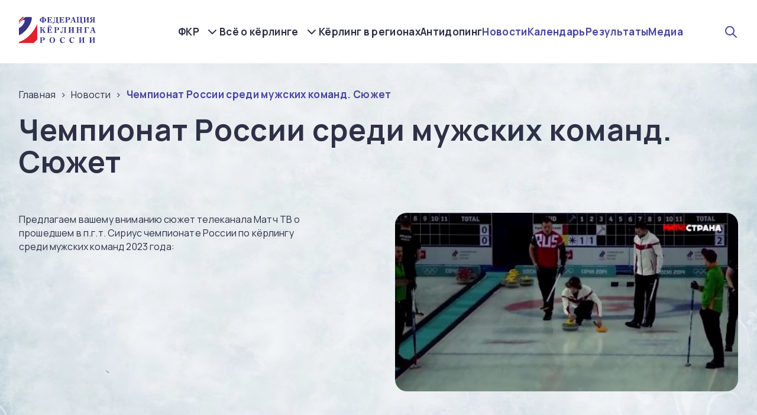

--- FILE ---
content_type: text/html; charset=UTF-8
request_url: https://curling.ru/novosti/chempionat-rossii-sredi-muzhskih-komand-syuzhet/
body_size: 12209
content:
<!DOCTYPE html>
<html lang="ru-RU">
<head>
<meta charset="UTF-8">
    <meta http-equiv="X-UA-Compatible" content="IE=edge">
    <meta name="viewport" content="width=device-width, initial-scale=1.0">
    <title>Чемпионат России среди мужских команд. Сюжет</title>
    <meta name="description" content=""/>
    <meta name="keywords" content="">
    <link rel="shortcut icon" href="/extore/frontend/themes/kerling/img/svg/icon.svg" type="image/x-icon">
    <link rel="stylesheet" href="https://cdn.jsdelivr.net/npm/swiper@8/swiper-bundle.min.css"/>
    <script src="https://code.jquery.com/jquery-3.6.3.js" integrity="sha256-nQLuAZGRRcILA+6dMBOvcRh5Pe310sBpanc6+QBmyVM=" crossorigin="anonymous"></script>
    <script src="https://code.jquery.com/ui/1.13.2/jquery-ui.js" integrity="sha256-xLD7nhI62fcsEZK2/v8LsBcb4lG7dgULkuXoXB/j91c=" crossorigin="anonymous"></script>
    <script src="https://cdn.jsdelivr.net/npm/swiper@8/swiper-bundle.min.js"></script>
    <!-- <script src="https://cdn.jsdelivr.net/npm/color-calendar/dist/bundle.js"></script> -->
    <script src="/extore/frontend/themes/kerling/js/calendar.js?v2"></script>
    <link rel="stylesheet" href="https://cdn.jsdelivr.net/npm/color-calendar/dist/css/theme-basic.css"/>
    <link rel="preconnect" href="https://fonts.googleapis.com">
    <link rel="preconnect" href="https://fonts.gstatic.com" crossorigin>
    <link href="https://fonts.googleapis.com/css2?family=Manrope:wght@200;300;400;500;600;700;800&display=swap" rel="stylesheet">
<!--     <link rel="stylesheet" href="/extore/frontend/themes/kerling/css/fancy.css"> -->
    <link rel="stylesheet" href="https://cdnjs.cloudflare.com/ajax/libs/fancybox/3.5.7/jquery.fancybox.css">
    <link rel="stylesheet" href="/extore/frontend/themes/kerling/css/styles.css?1769209596">
    <link rel="stylesheet" href="/extore/frontend/themes/kerling/css/newstyles.css?1769209596">
    <link rel='stylesheet' href='https://unpkg.com/emoji.css/dist/emoji.min.css'>
  
</header>
<body>
  <main>
    <section class="hiddenmenu">
        <div class="wrapper">
            <div class="burger_menu">
                <div class="hidden_items">
                    <div class="hidden_item">
                        <a href="/fkr/">ФКР</a>
                        <a href="/reestr-nagrad-fkr/">Реестр наград ФКР</a>
                        <a href="/vse-o-kerlinge/">Всё о кёрлинге</a>
                        <a href="/kerling-v-regionah/">Кёрлинг в регионах</a>
                        <a href="/antidoping/">Антидопинг</a>
                        <a href="/novosti/">Новости</a>
                        <a href="/kalendar/">Календарь</a>
                        <a href="/rezultaty/">Результаты</a>
                        <a href="/media/">Медиа</a>
                    </div>
                </div>
            </div>
        </div>
    </section>
    <img src="/extore/frontend/themes/kerling/img/bg.jpg" alt="" class="main_bg">
        <header class="main_header">
        <div class="wrapper">
            <a class="logo_wrapper" href="/"><div class="logo_super_border_block"><img src="/extore/frontend/themes/kerling/img/svg/logo.svg" alt="" class="logo"></div></a>
            <nav>
                <div class="nav_dop">
                    <a href="/fkr/">ФКР</a>
                    <div class="dop_a">
                    
                                        <a href="/fkr/o-federacii/">О федерации</a>

                                              
                                        <a href="/fkr/struktura-federacii/">Структура федерации</a>

                                              
                                        <a href="/fkr/mezhdunarodnaya-deyatelnost/">Международная деятельность</a>

                                              
                                        <a href="/fkr/dokumenty/">Документы</a>

                                              
                                        <a href="/fkr/kontakty/">Контакты</a>

                                                                                      <a href="/reestr-nagrad-fkr/">Реестр наград ФКР</a>
                    </div>
                </div>

                <div class="nav_dop">
                    <a href="/vse-o-kerlinge/">Всё о кёрлинге</a>
                    <div class="dop_a">
                    
                                        <a href="/vse-o-kerlinge/istoriya-kerlinga/">История кёрлинга</a>

                                              
                                        <a href="/vse-o-kerlinge/kerling-na-olimpiyskih-igrah/">Кёрлинг на Олимпийских играх</a>

                                              
                                        <a href="/vse-o-kerlinge/nashi-medali/">Наши медали</a>

                                              
                                        <a href="/vse-o-kerlinge/pravila-igry/">Правила игры</a>

                                              
                                        <a href="/vse-o-kerlinge/studencheskaya-liga-slk/">Студенческая лига (СЛК)</a>

                                              
                                        <a href="/vse-o-kerlinge/kerling-na-kolyaskah/">Кёрлинг на колясках</a>

                                              
                                        <a href="/vse-o-kerlinge/uroki-kerlinga/">Уроки кёрлинга</a>

                                                                  </div>
                </div>

                <a href="/kerling-v-regionah/">Кёрлинг в регионах</a>
                <a href="/antidoping/">Антидопинг</a>
                <a class="media_links" href="/novosti/">Новости</a>
                <a class="media_links" href="/kalendar/">Календарь</a>
                <a class="media_links" href="/rezultaty/">Результаты</a>
                <a class="media_links" href="/media/">Медиа</a>
                
            </nav>
            <div class="search_and_burger">
            <div class="header_search_wrapper">
                <div class="header_search_icon"></div>
                    <div class="search_form">
                    <form action="/poisk/">
                        <input id="query" class="search_input" type="text" name="query" placeholder="Поиск">
                    </form>
                </div>
            </div>
            <div onclick="$('.top_head_line').toggle('slide', { direction: 'up'}); $(this).toggleClass('active');$('.hiddenmenu').toggleClass('active'); $('body').toggleClass('fixed');$('header').toggleClass('bgg')" class="burger">
                <span></span>
            </div>
            </div>
            
        </div>
    </header>
              <div class="crosh">
        <div class="wrapper">
            <ul id="breadcrumbs" class="" itemscope itemtype="http://schema.org/BreadcrumbList"><li class="" itemscope itemprop="itemListElement" itemtype="http://schema.org/ListItem"><a itemprop="item" href="/"><span itemprop="name">Главная</span></a><meta itemprop="position" content="0" /></li><li class="" itemscope itemprop="itemListElement" itemtype="http://schema.org/ListItem"><a itemprop="item" href="/novosti/"><span itemprop="name">Новости</span></a><meta itemprop="position" content="1" /></li><li class="" itemscope itemprop="itemListElement" itemtype="http://schema.org/ListItem"><a rel="nofollow" itemprop="url" href="/novosti/chempionat-rossii-sredi-muzhskih-komand-syuzhet/"><span itemprop="name">Чемпионат России среди мужских команд. Сюжет</span></a><meta itemprop="position" content="2" /></li></ul>        </div>
</div>
<section class="main_about_section">
        <div class="wrapper">
            <h1 class="section_title">Чемпионат России среди мужских команд. Сюжет</h1>
            <div class="main_txt_block super_txt">
                                  <img src="/data/1683101433/preview/1683101537.jpg" alt="" class="main_txt_img">
                                  <p>Предлагаем вашему вниманию сюжет телеканала Матч ТВ о прошедшем в п.г.т. Сириус чемпионате России по кёрлингу среди мужских команд 2023 года:</p><p><br data-mce-bogus="1"></p><p><span class="mce-preview-object mce-object-iframe" contenteditable="false" data-mce-object="iframe" data-mce-p-allowfullscreen="allowfullscreen" data-mce-p-frameborder="0" data-mce-p-src="https://vk.com/video_ext.php?oid=-15037696&amp;id=456240572&amp;hash=46ffabb1b0f6f0aa"><iframe src="https://vk.com/video_ext.php?oid=-15037696&amp;id=456240572&amp;hash=46ffabb1b0f6f0aa" width="640" height="360" frameborder="0" allowfullscreen="allowfullscreen"></iframe><span class="mce-shim"></span></span>﻿</p>                <div class="null"></div>
                            </div>
        </div>
    </section>
    <section style="margin-top:50px" class="photo_main_section">
        <div class="wrapper">
           <!--  <h1 class="section_title">Чемпионат России среди мужских команд. Сюжет</h1> -->
            <div class="photo_grid">

                        </div>
            <div class="btn_wrapper">
                <button class="loadmorephotos">Показать еще</button>
            </div>
        </div>
    </section>
    <footer>
        <div class="wrapper">
            <div class="footer_top">
                <a href="/" class="footer_logo"></a>
                <div class="footer_nav_item">
                    <a href="/fkr/" class="big_a">ФКР</a>
                    
                                        <a href="/fkr/o-federacii/">О федерации</a>

                                              
                                        <a href="/fkr/struktura-federacii/">Структура федерации</a>

                                              
                                        <a href="/fkr/mezhdunarodnaya-deyatelnost/">Международная деятельность</a>

                                              
                                        <a href="/fkr/dokumenty/">Документы</a>

                                              
                                        <a href="/fkr/kontakty/">Контакты</a>

                                                                                      <a href="/reestr-nagrad-fkr/">Реестр наград ФКР</a>
                </div>
                <div class="footer_nav_item">
                    <a href="/vse-o-kerlinge/" class="big_a">Всё о кёрлинге</a>
                    
                                        <a href="/vse-o-kerlinge/istoriya-kerlinga/">История кёрлинга</a>

                                              
                                        <a href="/vse-o-kerlinge/kerling-na-olimpiyskih-igrah/">Кёрлинг на Олимпийских играх</a>

                                              
                                        <a href="/vse-o-kerlinge/nashi-medali/">Наши медали</a>

                                              
                                        <a href="/vse-o-kerlinge/pravila-igry/">Правила игры</a>

                                              
                                        <a href="/vse-o-kerlinge/studencheskaya-liga-slk/">Студенческая лига (СЛК)</a>

                                              
                                        <a href="/vse-o-kerlinge/kerling-na-kolyaskah/">Кёрлинг на колясках</a>

                                              
                                        <a href="/vse-o-kerlinge/uroki-kerlinga/">Уроки кёрлинга</a>

                                                              </div>
                <div class="footer_socials_and_links">
                    <a href="/kerling-v-regionah/">Кёрлинг в регионах</a>
                    <a>Наши сообщества</a>
                    <div class="footer_socials">
                    <a target="_blank" href="https://t.me/RCFofficial"><img src="/extore/frontend/themes/kerling/img/svg/telegramm.svg" alt=""></a>
                <a target="_blank" href="https://vk.com/russiancurlingfederation"><img src="/extore/frontend/themes/kerling/img/svg/vk.svg" alt=""></a>
                <a target="_blank" href="https://www.instagram.com/russiancurlingfederation"><img src="/extore/frontend/themes/kerling/img/svg/instagramm.svg" alt=""></a>
                <a target="_blank" href="https://www.youtube.com/@RussianCurlingTv"><img src="/extore/frontend/themes/kerling/img/svg/youtube.svg" alt=""></a>
                    </div>
                </div>
            </div>

            <div class="footer_bottom">
                <div class="copy">2026 © ФЕДЕРАЦИЯ КЁРЛИНГА РОССИИ</div>
                <a href="https://xn--80aegjtfs2ah5g.xn--p1ai/" title="Разработка и продвижение сайтов" class="multzavod"><img src="/extore/frontend/themes/kerling/img/svg/multzavod.svg" alt=""></a>
            </div>

        </div>
    </footer>
</main>

    

<div class="modal micromodal-slide" id="modal-1" aria-hidden="true">
    <div class="modal__overlay" tabindex="-1" data-micromodal-close>
      <div class="modal__container" role="dialog" aria-modal="true" aria-labelledby="modal-1-title">
        <img data-micromodal-close src="/extore/frontend/themes/kerling/img/svg/close.svg" alt="" class="close_modal">
          <div class="moda_top">
            <div class="modal_title">ЗАПИСАТЬСЯ НА УЧАСТИЕ В ИГРЕ</div>
            <div class="modal_date">22.12.2023</div>
          </div>
          <div class="modal_form_wrapper">
            <form class="form_one">
                
                <input type="hidden" name="tracks" value="">
                <input type="hidden" name="registration" value="1">
              
              <input type="hidden" name="date">
              <div class="modal_inputs_wrapper">

                <div class="modal_input_wrapper">
                  <label>Выберите время</label>
                  <select name="time" id="timeslots" required>
                      <option value="0" disabled selected>-</option>
                      <option value="12:15-13:15">12:15-13:15</option>
                      <option value="13:45-14:45">13:45-14:45</option>
                      <option value="15:15-16:15">15:15-16:15</option>
                      <option value="17:00-18:00">17:00-18:00</option>
                      <option value="18:30-19:30">18:30-19:30</option>
                      <option value="20:00-21:00">20:00-21:00</option>
                  </select>
                </div>

                <div class="modal_input_wrapper">
                  <label>Выберите номер дорожки</label>
                  <select name="track" required>
                      <option value="0" disabled selected>-</option>
                      <option value="1">Дорожка 1</option>
                      <option value="2">Дорожка 2</option>
                  </select>
                </div>

                <div class="modal_input_wrapper">
                  <label>Выберите количество человек</label>
                  <select name="countpeople" required>
                    <option value="" disabled selected>-</option>
                  </select>
                </div>

              </div>

              <div class="modal_inputs_wrapper">

                <div class="modal_input_wrapper">
                  <label>ФИО</label>
                  <input name="name" required type="text">
                </div>

                <div class="modal_input_wrapper">
                  <label>Эл. почта</label>
                  <input type="email" required name="email">
                </div>

                <div class="modal_input_wrapper">
                  <label>Мобильный телефон</label>
                  <input type="text"  name="phone" required placeholder="+7 (___) ___-__-__">
                </div>

              </div>
              <div class="modal_warning">Обратите внимание, что на одной дорожке играет две команды до 5 человек в каждой.</div>
              <button class="modal_btn">Отправить заявку</button>
            </form>
          </div>
      </div>
    </div>
  </div>

  <div class="modal micromodal-slide" id="modal-2" aria-hidden="true" onclick="location.reload();">
    <div class="modal__overlay" tabindex="-1" data-micromodal-close onclick="location.reload();">
      <div class="modal__container" role="dialog" aria-modal="true" aria-labelledby="modal-1-title">
        <img data-micromodal-close src="/extore/frontend/themes/kerling/img/svg/close.svg" alt="" class="close_modal">
        <div style="text-align:center;width:100%" class="modal_title modal_otvet"></div>
      </div>
    </div>
  </div>

  <script>
    
    $('.form_one')
   .submit(function(e) {
      const formData = new FormData(this);
      $.ajax({
         url: '/extore/frontend/themes/kerling/mail.php',
         type: 'POST',
         data: formData,
         processData: false,
         contentType: false
      }).done(function(html) {
            MicroModal.close();
            $('div.modal_otvet').html(html);
            MicroModal.show('modal-2');
            $('.form_one').find('input').val('');
            $('.form_one').find('select').val('');
      }).fail(function(html) {
            //console.log('fail');
      });
      e.preventDefault();
   });
    
  </script>
<!--     <script src="/extore/frontend/themes/kerling/js/fancy.js"></script> -->
    <script src="https://cdn.jsdelivr.net/npm/jquery.maskedinput@1.4.1/src/jquery.maskedinput.min.js" type="text/javascript"></script>
    <script src="/extore/frontend/themes/kerling/js/fancyold.js"></script>
    <script src="/extore/frontend/themes/kerling/js/loadmore.js?v2"></script>
    <script type="text/javascript">
        $( document ).ready(function() {
            $("input[name='phone']").mask("+7 (999) 999-99-99");
        });
    </script>
     <script src="https://api-maps.yandex.ru/2.1/?apikey=e8aa6e27-f9d4-4954-bc4c-69b14c7edfd1&amp;lang=ru_RU" type="text/javascript"></script>
        <script>
      
      if ($('#fed_map').length) {
            ymaps.ready(function() {

                let configMark = {
                    iconLayout: 'default#image',
                    iconImageHref: '/extore/frontend/themes/kerling/img/svg/cub.svg',
                    iconImageSize: [30, 30],
                    iconImageOffset: [0, 0]
                };

                let map = new ymaps.Map('fed_map', {
                    center: [55.795241, 38.442154],
                    zoom: 4,
                    controls: [],
                    type: "yandex#map"
                }, {
                    searchControlProvider: 'yandex#search'
                });

        // Создание макета балуна на основе Twitter Bootstrap.
        MyBalloonLayout = ymaps.templateLayoutFactory.createClass(
            '<div class="custom_pop">' +
                '<a class="close popclose" href="#">&times;</a>' +
                '<div class="arrow"></div>' +
                '<div class="custom_pop_content">$[properties.balloonHeader]  $[properties.balloonContent]</div>' +
                '</div>', {
                /**
                 * Строит экземпляр макета на основе шаблона и добавляет его в родительский HTML-элемент.
                 * @see https://api.yandex.ru/maps/doc/jsapi/2.1/ref/reference/layout.templateBased.Base.xml#build
                 * @function
                 * @name build
                 */
                build: function () {
                    this.constructor.superclass.build.call(this);

                    this._$element = $('.custom_pop', this.getParentElement());

                    this.applyElementOffset();

                    this._$element.find('.close')
                        .on('click', $.proxy(this.onCloseClick, this));
                },

                /**
                 * Удаляет содержимое макета из DOM.
                 * @see https://api.yandex.ru/maps/doc/jsapi/2.1/ref/reference/layout.templateBased.Base.xml#clear
                 * @function
                 * @name clear
                 */
                clear: function () {
                    this._$element.find('.close')
                        .off('click');

                    this.constructor.superclass.clear.call(this);
                },

                /**
                 * Метод будет вызван системой шаблонов АПИ при изменении размеров вложенного макета.
                 * @see https://api.yandex.ru/maps/doc/jsapi/2.1/ref/reference/IBalloonLayout.xml#event-userclose
                 * @function
                 * @name onSublayoutSizeChange
                 */
                onSublayoutSizeChange: function () {
                    MyBalloonLayout.superclass.onSublayoutSizeChange.apply(this, arguments);

                    if(!this._isElement(this._$element)) {
                        return;
                    }

                    this.applyElementOffset();

                    this.events.fire('shapechange');
                },

                /**
                 * Сдвигаем балун, чтобы "хвостик" указывал на точку привязки.
                 * @see https://api.yandex.ru/maps/doc/jsapi/2.1/ref/reference/IBalloonLayout.xml#event-userclose
                 * @function
                 * @name applyElementOffset
                 */
                applyElementOffset: function () {
                    this._$element.css({
                        left: -(this._$element[0].offsetWidth / 2),
                        top: -(this._$element[0].offsetHeight + this._$element.find('.arrow')[0].offsetHeight)
                    });
                },

                /**
                 * Закрывает балун при клике на крестик, кидая событие "userclose" на макете.
                 * @see https://api.yandex.ru/maps/doc/jsapi/2.1/ref/reference/IBalloonLayout.xml#event-userclose
                 * @function
                 * @name onCloseClick
                 */
                onCloseClick: function (e) {
                    e.preventDefault();

                    this.events.fire('userclose');
                },

                /**
                 * Используется для автопозиционирования (balloonAutoPan).
                 * @see https://api.yandex.ru/maps/doc/jsapi/2.1/ref/reference/ILayout.xml#getClientBounds
                 * @function
                 * @name getClientBounds
                 * @returns {Number[][]} Координаты левого верхнего и правого нижнего углов шаблона относительно точки привязки.
                 */
                getShape: function () {
                    if(!this._isElement(this._$element)) {
                        return MyBalloonLayout.superclass.getShape.call(this);
                    }

                    var position = this._$element.position();

                    return new ymaps.shape.Rectangle(new ymaps.geometry.pixel.Rectangle([
                        [position.left, position.top], [
                            position.left + this._$element[0].offsetWidth,
                            position.top + this._$element[0].offsetHeight + this._$element.find('.arrow')[0].offsetHeight
                        ]
                    ]));
                },

                /**
                 * Проверяем наличие элемента (в ИЕ и Опере его еще может не быть).
                 * @function
                 * @private
                 * @name _isElement
                 * @param {jQuery} [element] Элемент.
                 * @returns {Boolean} Флаг наличия.
                 */
                _isElement: function (element) {
                    return element && element[0] && element.find('.arrow')[0];
                }
            }),
            // Создание вложенного макета содержимого балуна.
            MyBalloonContentLayout = ymaps.templateLayoutFactory.createClass(
                '<h3 class="popover-title">$[properties.balloonHeader]</h3>' +
                    '<div class="popover-content">$[properties.balloonContent]</div>'
            ),
                                map.geoObjects.add(new ymaps.Placemark([59.565155, 150.808586], {
                  balloonHeader: "<h3 class='popover-title'><p><strong>Магаданская региональная физкультурно-спортивная общественная организация «Федерация кёрлинга»</strong></p></h3>",
                  balloonContent: '<a class="popoverlink" href="/kerling-v-regionah/magadanskaya-oblast/">Подробнее</a>',
                },{
            balloonShadow: false,
            balloonLayout: MyBalloonLayout,
            balloonContentLayout: MyBalloonContentLayout,
            balloonPanelMaxMapArea: 0,
            iconLayout: 'default#image',
            iconImageHref: '/extore/frontend/themes/kerling/img/svg/cub.svg',
            iconImageSize: [30, 30],
            iconImageOffset: [0, 0]
            // Не скрываем иконку при открытом балуне.
            // hideIconOnBalloonOpen: false,
            // И дополнительно смещаем балун, для открытия над иконкой.
            // balloonOffset: [3, -40]
        }));
                  map.geoObjects.add(new ymaps.Placemark([53.0444400, 158.6507600], {
                  balloonHeader: "<h3 class='popover-title'><p><strong>Региональная физкультурно-спортивная общественная организация «Федерация кёрлинга Камчатского края»</strong></p></h3>",
                  balloonContent: '<a class="popoverlink" href="/kerling-v-regionah/kamchatskiy-kray/">Подробнее</a>',
                },{
            balloonShadow: false,
            balloonLayout: MyBalloonLayout,
            balloonContentLayout: MyBalloonContentLayout,
            balloonPanelMaxMapArea: 0,
            iconLayout: 'default#image',
            iconImageHref: '/extore/frontend/themes/kerling/img/svg/cub.svg',
            iconImageSize: [30, 30],
            iconImageOffset: [0, 0]
            // Не скрываем иконку при открытом балуне.
            // hideIconOnBalloonOpen: false,
            // И дополнительно смещаем балун, для открытия над иконкой.
            // balloonOffset: [3, -40]
        }));
                  map.geoObjects.add(new ymaps.Placemark([47.222110, 39.718808], {
                  balloonHeader: "<h3 class='popover-title'><p><strong>Региональная общественная физкультурно-спортивная организация «Федерация кёрлинга Ростовской области»</strong></p></h3>",
                  balloonContent: '<a class="popoverlink" href="/kerling-v-regionah/rostovskaya-oblast/">Подробнее</a>',
                },{
            balloonShadow: false,
            balloonLayout: MyBalloonLayout,
            balloonContentLayout: MyBalloonContentLayout,
            balloonPanelMaxMapArea: 0,
            iconLayout: 'default#image',
            iconImageHref: '/extore/frontend/themes/kerling/img/svg/cub.svg',
            iconImageSize: [30, 30],
            iconImageOffset: [0, 0]
            // Не скрываем иконку при открытом балуне.
            // hideIconOnBalloonOpen: false,
            // И дополнительно смещаем балун, для открытия над иконкой.
            // balloonOffset: [3, -40]
        }));
                  map.geoObjects.add(new ymaps.Placemark([54.3282, 48.3866], {
                  balloonHeader: "<h3 class='popover-title'><p><strong>Ульяновская региональная физкультурно-спортивная общественная организация «Федерация кёрлинга»</strong></p></h3>",
                  balloonContent: '<a class="popoverlink" href="/kerling-v-regionah/ulyanovskaya-oblast/">Подробнее</a>',
                },{
            balloonShadow: false,
            balloonLayout: MyBalloonLayout,
            balloonContentLayout: MyBalloonContentLayout,
            balloonPanelMaxMapArea: 0,
            iconLayout: 'default#image',
            iconImageHref: '/extore/frontend/themes/kerling/img/svg/cub.svg',
            iconImageSize: [30, 30],
            iconImageOffset: [0, 0]
            // Не скрываем иконку при открытом балуне.
            // hideIconOnBalloonOpen: false,
            // И дополнительно смещаем балун, для открытия над иконкой.
            // balloonOffset: [3, -40]
        }));
                  map.geoObjects.add(new ymaps.Placemark([46.9541, 142.736], {
                  balloonHeader: "<h3 class='popover-title'><p><strong>Сахалинская региональная физкультурно-спортивная общественная организация «Федерация кёрлинга»</strong></p></h3>",
                  balloonContent: '<a class="popoverlink" href="/kerling-v-regionah/sahalinskaya-oblast/">Подробнее</a>',
                },{
            balloonShadow: false,
            balloonLayout: MyBalloonLayout,
            balloonContentLayout: MyBalloonContentLayout,
            balloonPanelMaxMapArea: 0,
            iconLayout: 'default#image',
            iconImageHref: '/extore/frontend/themes/kerling/img/svg/cub.svg',
            iconImageSize: [30, 30],
            iconImageOffset: [0, 0]
            // Не скрываем иконку при открытом балуне.
            // hideIconOnBalloonOpen: false,
            // И дополнительно смещаем балун, для открытия над иконкой.
            // balloonOffset: [3, -40]
        }));
                  map.geoObjects.add(new ymaps.Placemark([54.7431, 55.9678], {
                  balloonHeader: "<h3 class='popover-title'><p><strong>Региональная общественная спортивная организация «Федерация кёрлинга Республики Башкортостан»</strong></p></h3>",
                  balloonContent: '<a class="popoverlink" href="/kerling-v-regionah/respublika-bashkortostan/">Подробнее</a>',
                },{
            balloonShadow: false,
            balloonLayout: MyBalloonLayout,
            balloonContentLayout: MyBalloonContentLayout,
            balloonPanelMaxMapArea: 0,
            iconLayout: 'default#image',
            iconImageHref: '/extore/frontend/themes/kerling/img/svg/cub.svg',
            iconImageSize: [30, 30],
            iconImageOffset: [0, 0]
            // Не скрываем иконку при открытом балуне.
            // hideIconOnBalloonOpen: false,
            // И дополнительно смещаем балун, для открытия над иконкой.
            // balloonOffset: [3, -40]
        }));
                  map.geoObjects.add(new ymaps.Placemark([55.3333, 86.0833], {
                  balloonHeader: "<h3 class='popover-title'><p><strong>Кемеровская региональная физкультурно-спортивная общественная организация «Федерация кёрлинга Кузбасса»</strong></p></h3>",
                  balloonContent: '<a class="popoverlink" href="/kerling-v-regionah/kemerovskaya-oblast/">Подробнее</a>',
                },{
            balloonShadow: false,
            balloonLayout: MyBalloonLayout,
            balloonContentLayout: MyBalloonContentLayout,
            balloonPanelMaxMapArea: 0,
            iconLayout: 'default#image',
            iconImageHref: '/extore/frontend/themes/kerling/img/svg/cub.svg',
            iconImageSize: [30, 30],
            iconImageOffset: [0, 0]
            // Не скрываем иконку при открытом балуне.
            // hideIconOnBalloonOpen: false,
            // И дополнительно смещаем балун, для открытия над иконкой.
            // balloonOffset: [3, -40]
        }));
                  map.geoObjects.add(new ymaps.Placemark([48.4827, 135.084], {
                  balloonHeader: "<h3 class='popover-title'><p><strong>Хабаровская региональная физкультурно-спортивная общественная организация «Федерация кёрлинга»</strong></p></h3>",
                  balloonContent: '<a class="popoverlink" href="/kerling-v-regionah/habarovskiy-kray/">Подробнее</a>',
                },{
            balloonShadow: false,
            balloonLayout: MyBalloonLayout,
            balloonContentLayout: MyBalloonContentLayout,
            balloonPanelMaxMapArea: 0,
            iconLayout: 'default#image',
            iconImageHref: '/extore/frontend/themes/kerling/img/svg/cub.svg',
            iconImageSize: [30, 30],
            iconImageOffset: [0, 0]
            // Не скрываем иконку при открытом балуне.
            // hideIconOnBalloonOpen: false,
            // И дополнительно смещаем балун, для открытия над иконкой.
            // balloonOffset: [3, -40]
        }));
                  map.geoObjects.add(new ymaps.Placemark([61.7849, 34.3469], {
                  balloonHeader: "<h3 class='popover-title'><p><strong>Региональная физкультурно-спортивная общественная организация «Федерация кёрлинга Республики Карелия»</strong></p></h3>",
                  balloonContent: '<a class="popoverlink" href="/kerling-v-regionah/respublika-kareliya/">Подробнее</a>',
                },{
            balloonShadow: false,
            balloonLayout: MyBalloonLayout,
            balloonContentLayout: MyBalloonContentLayout,
            balloonPanelMaxMapArea: 0,
            iconLayout: 'default#image',
            iconImageHref: '/extore/frontend/themes/kerling/img/svg/cub.svg',
            iconImageSize: [30, 30],
            iconImageOffset: [0, 0]
            // Не скрываем иконку при открытом балуне.
            // hideIconOnBalloonOpen: false,
            // И дополнительно смещаем балун, для открытия над иконкой.
            // balloonOffset: [3, -40]
        }));
                  map.geoObjects.add(new ymaps.Placemark([54.7818, 32.0401], {
                  balloonHeader: "<h3 class='popover-title'><p><strong>Региональная физкультурно-спортивная общественная организация «Федерация кёрлинга Смоленской области»</strong></p></h3>",
                  balloonContent: '<a class="popoverlink" href="/kerling-v-regionah/smolenskaya-oblast/">Подробнее</a>',
                },{
            balloonShadow: false,
            balloonLayout: MyBalloonLayout,
            balloonContentLayout: MyBalloonContentLayout,
            balloonPanelMaxMapArea: 0,
            iconLayout: 'default#image',
            iconImageHref: '/extore/frontend/themes/kerling/img/svg/cub.svg',
            iconImageSize: [30, 30],
            iconImageOffset: [0, 0]
            // Не скрываем иконку при открытом балуне.
            // hideIconOnBalloonOpen: false,
            // И дополнительно смещаем балун, для открытия над иконкой.
            // balloonOffset: [3, -40]
        }));
                  map.geoObjects.add(new ymaps.Placemark([55.45, 65.3333], {
                  balloonHeader: "<h3 class='popover-title'><p><strong>Региональная физкультурно-спортивная общественная организация «Федерация кёрлинга Курганской области»</strong></p></h3>",
                  balloonContent: '<a class="popoverlink" href="/kerling-v-regionah/kurganskaya-oblast/">Подробнее</a>',
                },{
            balloonShadow: false,
            balloonLayout: MyBalloonLayout,
            balloonContentLayout: MyBalloonContentLayout,
            balloonPanelMaxMapArea: 0,
            iconLayout: 'default#image',
            iconImageHref: '/extore/frontend/themes/kerling/img/svg/cub.svg',
            iconImageSize: [30, 30],
            iconImageOffset: [0, 0]
            // Не скрываем иконку при открытом балуне.
            // hideIconOnBalloonOpen: false,
            // И дополнительно смещаем балун, для открытия над иконкой.
            // balloonOffset: [3, -40]
        }));
                  map.geoObjects.add(new ymaps.Placemark([53.3606, 83.7636], {
                  balloonHeader: "<h3 class='popover-title'><p><strong>Региональная общественная физкультурно-спортивная организация «Алтайская краевая федерация кёрлинга»</strong></p></h3>",
                  balloonContent: '<a class="popoverlink" href="/kerling-v-regionah/altayskiy-kray/">Подробнее</a>',
                },{
            balloonShadow: false,
            balloonLayout: MyBalloonLayout,
            balloonContentLayout: MyBalloonContentLayout,
            balloonPanelMaxMapArea: 0,
            iconLayout: 'default#image',
            iconImageHref: '/extore/frontend/themes/kerling/img/svg/cub.svg',
            iconImageSize: [30, 30],
            iconImageOffset: [0, 0]
            // Не скрываем иконку при открытом балуне.
            // hideIconOnBalloonOpen: false,
            // И дополнительно смещаем балун, для открытия над иконкой.
            // balloonOffset: [3, -40]
        }));
                  map.geoObjects.add(new ymaps.Placemark([56.4977, 84.9744], {
                  balloonHeader: "<h3 class='popover-title'><p><strong>Региональная общественная организация «Федерация кёрлинга Томской области»</strong></p></h3>",
                  balloonContent: '<a class="popoverlink" href="/kerling-v-regionah/tomskaya-oblast/">Подробнее</a>',
                },{
            balloonShadow: false,
            balloonLayout: MyBalloonLayout,
            balloonContentLayout: MyBalloonContentLayout,
            balloonPanelMaxMapArea: 0,
            iconLayout: 'default#image',
            iconImageHref: '/extore/frontend/themes/kerling/img/svg/cub.svg',
            iconImageSize: [30, 30],
            iconImageOffset: [0, 0]
            // Не скрываем иконку при открытом балуне.
            // hideIconOnBalloonOpen: false,
            // И дополнительно смещаем балун, для открытия над иконкой.
            // balloonOffset: [3, -40]
        }));
                  map.geoObjects.add(new ymaps.Placemark([57.1522, 65.5272], {
                  balloonHeader: "<h3 class='popover-title'><p><strong>Региональная общественная организация «Федерация кёрлинга Тюменской области»</strong></p></h3>",
                  balloonContent: '<a class="popoverlink" href="/kerling-v-regionah/tyumenskaya-oblast/">Подробнее</a>',
                },{
            balloonShadow: false,
            balloonLayout: MyBalloonLayout,
            balloonContentLayout: MyBalloonContentLayout,
            balloonPanelMaxMapArea: 0,
            iconLayout: 'default#image',
            iconImageHref: '/extore/frontend/themes/kerling/img/svg/cub.svg',
            iconImageSize: [30, 30],
            iconImageOffset: [0, 0]
            // Не скрываем иконку при открытом балуне.
            // hideIconOnBalloonOpen: false,
            // И дополнительно смещаем балун, для открытия над иконкой.
            // balloonOffset: [3, -40]
        }));
                  map.geoObjects.add(new ymaps.Placemark([57.6299, 39.8737], {
                  balloonHeader: "<h3 class='popover-title'><p><strong>Региональная физкультурно-спортивная общественная организация «Федерация кёрлинга Ярославской области»</strong></p></h3>",
                  balloonContent: '<a class="popoverlink" href="/kerling-v-regionah/yaroslavskaya-oblast/">Подробнее</a>',
                },{
            balloonShadow: false,
            balloonLayout: MyBalloonLayout,
            balloonContentLayout: MyBalloonContentLayout,
            balloonPanelMaxMapArea: 0,
            iconLayout: 'default#image',
            iconImageHref: '/extore/frontend/themes/kerling/img/svg/cub.svg',
            iconImageSize: [30, 30],
            iconImageOffset: [0, 0]
            // Не скрываем иконку при открытом балуне.
            // hideIconOnBalloonOpen: false,
            // И дополнительно смещаем балун, для открытия над иконкой.
            // balloonOffset: [3, -40]
        }));
                  map.geoObjects.add(new ymaps.Placemark([62.0339, 129.733], {
                  balloonHeader: "<h3 class='popover-title'><p><strong>Региональная общественная организация «Федерация кёрлинга Республики Саха (Якутия)»</strong></p></h3>",
                  balloonContent: '<a class="popoverlink" href="/kerling-v-regionah/respublika-saha-yakutiya/">Подробнее</a>',
                },{
            balloonShadow: false,
            balloonLayout: MyBalloonLayout,
            balloonContentLayout: MyBalloonContentLayout,
            balloonPanelMaxMapArea: 0,
            iconLayout: 'default#image',
            iconImageHref: '/extore/frontend/themes/kerling/img/svg/cub.svg',
            iconImageSize: [30, 30],
            iconImageOffset: [0, 0]
            // Не скрываем иконку при открытом балуне.
            // hideIconOnBalloonOpen: false,
            // И дополнительно смещаем балун, для открытия над иконкой.
            // balloonOffset: [3, -40]
        }));
                  map.geoObjects.add(new ymaps.Placemark([55.154, 61.4291], {
                  balloonHeader: "<h3 class='popover-title'><p><strong>Челябинская областная общественная организация «Федерация керлинга Челябинской области»</strong></p></h3>",
                  balloonContent: '<a class="popoverlink" href="/kerling-v-regionah/chelyabinskaya-oblast/">Подробнее</a>',
                },{
            balloonShadow: false,
            balloonLayout: MyBalloonLayout,
            balloonContentLayout: MyBalloonContentLayout,
            balloonPanelMaxMapArea: 0,
            iconLayout: 'default#image',
            iconImageHref: '/extore/frontend/themes/kerling/img/svg/cub.svg',
            iconImageSize: [30, 30],
            iconImageOffset: [0, 0]
            // Не скрываем иконку при открытом балуне.
            // hideIconOnBalloonOpen: false,
            // И дополнительно смещаем балун, для открытия над иконкой.
            // balloonOffset: [3, -40]
        }));
                  map.geoObjects.add(new ymaps.Placemark([56.8498, 53.2045], {
                  balloonHeader: "<h3 class='popover-title'><p><strong>Региональная физкультурно-спортивная общественная организация&nbsp;«Федерация кёрлинга Удмуртской Республики»</strong></p></h3>",
                  balloonContent: '<a class="popoverlink" href="/kerling-v-regionah/udmurtskaya-respublika/">Подробнее</a>',
                },{
            balloonShadow: false,
            balloonLayout: MyBalloonLayout,
            balloonContentLayout: MyBalloonContentLayout,
            balloonPanelMaxMapArea: 0,
            iconLayout: 'default#image',
            iconImageHref: '/extore/frontend/themes/kerling/img/svg/cub.svg',
            iconImageSize: [30, 30],
            iconImageOffset: [0, 0]
            // Не скрываем иконку при открытом балуне.
            // hideIconOnBalloonOpen: false,
            // И дополнительно смещаем балун, для открытия над иконкой.
            // balloonOffset: [3, -40]
        }));
                  map.geoObjects.add(new ymaps.Placemark([56.8584, 35.9006], {
                  balloonHeader: "<h3 class='popover-title'><p><strong>Региональная общественная организация «Федерация кёрлинга Тверской области»</strong></p></h3>",
                  balloonContent: '<a class="popoverlink" href="/kerling-v-regionah/tverskaya-oblast/">Подробнее</a>',
                },{
            balloonShadow: false,
            balloonLayout: MyBalloonLayout,
            balloonContentLayout: MyBalloonContentLayout,
            balloonPanelMaxMapArea: 0,
            iconLayout: 'default#image',
            iconImageHref: '/extore/frontend/themes/kerling/img/svg/cub.svg',
            iconImageSize: [30, 30],
            iconImageOffset: [0, 0]
            // Не скрываем иконку при открытом балуне.
            // hideIconOnBalloonOpen: false,
            // И дополнительно смещаем балун, для открытия над иконкой.
            // balloonOffset: [3, -40]
        }));
                  map.geoObjects.add(new ymaps.Placemark([55.7887, 49.1221], {
                  balloonHeader: "<h3 class='popover-title'><p><strong>Региональная общественная организация «Федерация кёрлинга Республики Татарстан»</strong></p></h3>",
                  balloonContent: '<a class="popoverlink" href="/kerling-v-regionah/respublika-tatarstan/">Подробнее</a>',
                },{
            balloonShadow: false,
            balloonLayout: MyBalloonLayout,
            balloonContentLayout: MyBalloonContentLayout,
            balloonPanelMaxMapArea: 0,
            iconLayout: 'default#image',
            iconImageHref: '/extore/frontend/themes/kerling/img/svg/cub.svg',
            iconImageSize: [30, 30],
            iconImageOffset: [0, 0]
            // Не скрываем иконку при открытом балуне.
            // hideIconOnBalloonOpen: false,
            // И дополнительно смещаем балун, для открытия над иконкой.
            // balloonOffset: [3, -40]
        }));
                  map.geoObjects.add(new ymaps.Placemark([56.835146, 60.609602], {
                  balloonHeader: "<h3 class='popover-title'><p><strong>Региональная общественная физкультурно-спортивная организация «Федерация кёрлинга Свердловской области»</strong></p></h3>",
                  balloonContent: '<a class="popoverlink" href="/kerling-v-regionah/sverdlovskaya-oblast/">Подробнее</a>',
                },{
            balloonShadow: false,
            balloonLayout: MyBalloonLayout,
            balloonContentLayout: MyBalloonContentLayout,
            balloonPanelMaxMapArea: 0,
            iconLayout: 'default#image',
            iconImageHref: '/extore/frontend/themes/kerling/img/svg/cub.svg',
            iconImageSize: [30, 30],
            iconImageOffset: [0, 0]
            // Не скрываем иконку при открытом балуне.
            // hideIconOnBalloonOpen: false,
            // И дополнительно смещаем балун, для открытия над иконкой.
            // balloonOffset: [3, -40]
        }));
                  map.geoObjects.add(new ymaps.Placemark([59.9386, 30.3141], {
                  balloonHeader: "<h3 class='popover-title'><p><strong>Региональная общественная организация «Федерация кёрлинга Санкт-Петербурга»</strong></p></h3>",
                  balloonContent: '<a class="popoverlink" href="/kerling-v-regionah/sankt-peterburg/">Подробнее</a>',
                },{
            balloonShadow: false,
            balloonLayout: MyBalloonLayout,
            balloonContentLayout: MyBalloonContentLayout,
            balloonPanelMaxMapArea: 0,
            iconLayout: 'default#image',
            iconImageHref: '/extore/frontend/themes/kerling/img/svg/cub.svg',
            iconImageSize: [30, 30],
            iconImageOffset: [0, 0]
            // Не скрываем иконку при открытом балуне.
            // hideIconOnBalloonOpen: false,
            // И дополнительно смещаем балун, для открытия над иконкой.
            // balloonOffset: [3, -40]
        }));
                  map.geoObjects.add(new ymaps.Placemark([53.2001, 50.15], {
                  balloonHeader: "<h3 class='popover-title'><p><strong>Самарская региональная общественная организация «Самарская региональная федерация кёрлинга»</strong></p></h3>",
                  balloonContent: '<a class="popoverlink" href="/kerling-v-regionah/samarskaya-oblast/">Подробнее</a>',
                },{
            balloonShadow: false,
            balloonLayout: MyBalloonLayout,
            balloonContentLayout: MyBalloonContentLayout,
            balloonPanelMaxMapArea: 0,
            iconLayout: 'default#image',
            iconImageHref: '/extore/frontend/themes/kerling/img/svg/cub.svg',
            iconImageSize: [30, 30],
            iconImageOffset: [0, 0]
            // Не скрываем иконку при открытом балуне.
            // hideIconOnBalloonOpen: false,
            // И дополнительно смещаем балун, для открытия над иконкой.
            // balloonOffset: [3, -40]
        }));
                  map.geoObjects.add(new ymaps.Placemark([43.1056, 131.874], {
                  balloonHeader: "<h3 class='popover-title'><p><strong>Региональная общественная организация «Федерация кёрлинга Приморского края»</strong></p></h3>",
                  balloonContent: '<a class="popoverlink" href="/kerling-v-regionah/primorskiy-kray/">Подробнее</a>',
                },{
            balloonShadow: false,
            balloonLayout: MyBalloonLayout,
            balloonContentLayout: MyBalloonContentLayout,
            balloonPanelMaxMapArea: 0,
            iconLayout: 'default#image',
            iconImageHref: '/extore/frontend/themes/kerling/img/svg/cub.svg',
            iconImageSize: [30, 30],
            iconImageOffset: [0, 0]
            // Не скрываем иконку при открытом балуне.
            // hideIconOnBalloonOpen: false,
            // И дополнительно смещаем балун, для открытия над иконкой.
            // balloonOffset: [3, -40]
        }));
                  map.geoObjects.add(new ymaps.Placemark([58.0105, 56.2502], {
                  balloonHeader: "<h3 class='popover-title'><p><strong>Региональная общественная организация «Федерация кёрлинга Пермского края»</strong></p></h3>",
                  balloonContent: '<a class="popoverlink" href="/kerling-v-regionah/permskiy-kray/">Подробнее</a>',
                },{
            balloonShadow: false,
            balloonLayout: MyBalloonLayout,
            balloonContentLayout: MyBalloonContentLayout,
            balloonPanelMaxMapArea: 0,
            iconLayout: 'default#image',
            iconImageHref: '/extore/frontend/themes/kerling/img/svg/cub.svg',
            iconImageSize: [30, 30],
            iconImageOffset: [0, 0]
            // Не скрываем иконку при открытом балуне.
            // hideIconOnBalloonOpen: false,
            // И дополнительно смещаем балун, для открытия над иконкой.
            // balloonOffset: [3, -40]
        }));
                  map.geoObjects.add(new ymaps.Placemark([55.0415, 82.9346], {
                  balloonHeader: "<h3 class='popover-title'><p><strong>Региональная общественная организация «Федерация кёрлинга Новосибирской области»</strong></p></h3>",
                  balloonContent: '<a class="popoverlink" href="/kerling-v-regionah/novosibirskaya-oblast/">Подробнее</a>',
                },{
            balloonShadow: false,
            balloonLayout: MyBalloonLayout,
            balloonContentLayout: MyBalloonContentLayout,
            balloonPanelMaxMapArea: 0,
            iconLayout: 'default#image',
            iconImageHref: '/extore/frontend/themes/kerling/img/svg/cub.svg',
            iconImageSize: [30, 30],
            iconImageOffset: [0, 0]
            // Не скрываем иконку при открытом балуне.
            // hideIconOnBalloonOpen: false,
            // И дополнительно смещаем балун, для открытия над иконкой.
            // balloonOffset: [3, -40]
        }));
                  map.geoObjects.add(new ymaps.Placemark([56.3448, 37.5204], {
                  balloonHeader: "<h3 class='popover-title'><p><strong>Московская областная общественная организация «Федерация Московской области по кёрлингу»</strong></p></h3>",
                  balloonContent: '<a class="popoverlink" href="/kerling-v-regionah/moskovskaya-oblast/">Подробнее</a>',
                },{
            balloonShadow: false,
            balloonLayout: MyBalloonLayout,
            balloonContentLayout: MyBalloonContentLayout,
            balloonPanelMaxMapArea: 0,
            iconLayout: 'default#image',
            iconImageHref: '/extore/frontend/themes/kerling/img/svg/cub.svg',
            iconImageSize: [30, 30],
            iconImageOffset: [0, 0]
            // Не скрываем иконку при открытом балуне.
            // hideIconOnBalloonOpen: false,
            // И дополнительно смещаем балун, для открытия над иконкой.
            // balloonOffset: [3, -40]
        }));
                  map.geoObjects.add(new ymaps.Placemark([55.7522, 37.6156], {
                  balloonHeader: "<h3 class='popover-title'><p><strong>Региональная физкультурно-спортивная общественная организация «Федерация кёрлинга в городе Москве»</strong></p></h3>",
                  balloonContent: '<a class="popoverlink" href="/kerling-v-regionah/moskva/">Подробнее</a>',
                },{
            balloonShadow: false,
            balloonLayout: MyBalloonLayout,
            balloonContentLayout: MyBalloonContentLayout,
            balloonPanelMaxMapArea: 0,
            iconLayout: 'default#image',
            iconImageHref: '/extore/frontend/themes/kerling/img/svg/cub.svg',
            iconImageSize: [30, 30],
            iconImageOffset: [0, 0]
            // Не скрываем иконку при открытом балуне.
            // hideIconOnBalloonOpen: false,
            // И дополнительно смещаем балун, для открытия над иконкой.
            // balloonOffset: [3, -40]
        }));
                  map.geoObjects.add(new ymaps.Placemark([56.1366, 40.3966], {
                  balloonHeader: "<h3 class='popover-title'><p><strong>Региональная общественная физкультурно-спортивная общественная организация «Федерация кёрлинга Владимирской области»</strong></p></h3>",
                  balloonContent: '<a class="popoverlink" href="/kerling-v-regionah/vladimirskaya-oblast/">Подробнее</a>',
                },{
            balloonShadow: false,
            balloonLayout: MyBalloonLayout,
            balloonContentLayout: MyBalloonContentLayout,
            balloonPanelMaxMapArea: 0,
            iconLayout: 'default#image',
            iconImageHref: '/extore/frontend/themes/kerling/img/svg/cub.svg',
            iconImageSize: [30, 30],
            iconImageOffset: [0, 0]
            // Не скрываем иконку при открытом балуне.
            // hideIconOnBalloonOpen: false,
            // И дополнительно смещаем балун, для открытия над иконкой.
            // balloonOffset: [3, -40]
        }));
                  map.geoObjects.add(new ymaps.Placemark([44.9572, 34.1108], {
                  balloonHeader: "<h3 class='popover-title'><p><strong>Крымская региональная общественная организация «Федерация кёрлинга Республики Крым»</strong></p></h3>",
                  balloonContent: '<a class="popoverlink" href="/kerling-v-regionah/respublika-krym/">Подробнее</a>',
                },{
            balloonShadow: false,
            balloonLayout: MyBalloonLayout,
            balloonContentLayout: MyBalloonContentLayout,
            balloonPanelMaxMapArea: 0,
            iconLayout: 'default#image',
            iconImageHref: '/extore/frontend/themes/kerling/img/svg/cub.svg',
            iconImageSize: [30, 30],
            iconImageOffset: [0, 0]
            // Не скрываем иконку при открытом балуне.
            // hideIconOnBalloonOpen: false,
            // И дополнительно смещаем балун, для открытия над иконкой.
            // balloonOffset: [3, -40]
        }));
                  map.geoObjects.add(new ymaps.Placemark([56.0184 ,92.8672], {
                  balloonHeader: "<h3 class='popover-title'><p><strong>Красноярская региональная общественная спортивная организация «Федерация кёрлинга Красноярского края»</strong></p></h3>",
                  balloonContent: '<a class="popoverlink" href="/kerling-v-regionah/krasnoyarskiy-kray/">Подробнее</a>',
                },{
            balloonShadow: false,
            balloonLayout: MyBalloonLayout,
            balloonContentLayout: MyBalloonContentLayout,
            balloonPanelMaxMapArea: 0,
            iconLayout: 'default#image',
            iconImageHref: '/extore/frontend/themes/kerling/img/svg/cub.svg',
            iconImageSize: [30, 30],
            iconImageOffset: [0, 0]
            // Не скрываем иконку при открытом балуне.
            // hideIconOnBalloonOpen: false,
            // И дополнительно смещаем балун, для открытия над иконкой.
            // balloonOffset: [3, -40]
        }));
                  map.geoObjects.add(new ymaps.Placemark([43.585472, 39.723098], {
                  balloonHeader: "<h3 class='popover-title'><p><strong>Краснодарская краевая общественная организация «Федерация кёрлинга»</strong></p></h3>",
                  balloonContent: '<a class="popoverlink" href="/kerling-v-regionah/krasnodarskiy-kray/">Подробнее</a>',
                },{
            balloonShadow: false,
            balloonLayout: MyBalloonLayout,
            balloonContentLayout: MyBalloonContentLayout,
            balloonPanelMaxMapArea: 0,
            iconLayout: 'default#image',
            iconImageHref: '/extore/frontend/themes/kerling/img/svg/cub.svg',
            iconImageSize: [30, 30],
            iconImageOffset: [0, 0]
            // Не скрываем иконку при открытом балуне.
            // hideIconOnBalloonOpen: false,
            // И дополнительно смещаем балун, для открытия над иконкой.
            // balloonOffset: [3, -40]
        }));
                  map.geoObjects.add(new ymaps.Placemark([54.7065, 20.511], {
                  balloonHeader: "<h3 class='popover-title'><p><strong>Общественная организация «Федерация кёрлинга Калининградской области»</strong></p></h3>",
                  balloonContent: '<a class="popoverlink" href="/kerling-v-regionah/kaliningradskaya-oblast/">Подробнее</a>',
                },{
            balloonShadow: false,
            balloonLayout: MyBalloonLayout,
            balloonContentLayout: MyBalloonContentLayout,
            balloonPanelMaxMapArea: 0,
            iconLayout: 'default#image',
            iconImageHref: '/extore/frontend/themes/kerling/img/svg/cub.svg',
            iconImageSize: [30, 30],
            iconImageOffset: [0, 0]
            // Не скрываем иконку при открытом балуне.
            // hideIconOnBalloonOpen: false,
            // И дополнительно смещаем балун, для открытия над иконкой.
            // balloonOffset: [3, -40]
        }));
                  map.geoObjects.add(new ymaps.Placemark([52.2978, 104.296], {
                  balloonHeader: "<h3 class='popover-title'><p><strong>Физкультурно-спортивная общественная организация «Иркутская областная федерация кёрлинга»</strong></p></h3>",
                  balloonContent: '<a class="popoverlink" href="/kerling-v-regionah/irkutskaya-oblast/">Подробнее</a>',
                },{
            balloonShadow: false,
            balloonLayout: MyBalloonLayout,
            balloonContentLayout: MyBalloonContentLayout,
            balloonPanelMaxMapArea: 0,
            iconLayout: 'default#image',
            iconImageHref: '/extore/frontend/themes/kerling/img/svg/cub.svg',
            iconImageSize: [30, 30],
            iconImageOffset: [0, 0]
            // Не скрываем иконку при открытом балуне.
            // hideIconOnBalloonOpen: false,
            // И дополнительно смещаем балун, для открытия над иконкой.
            // balloonOffset: [3, -40]
        }));
                  map.geoObjects.add(new ymaps.Placemark([44.5888, 33.5224], {
                  balloonHeader: "<h3 class='popover-title'><p><strong>Региональная общественная организация «Федерация кёрлинга города Севастополь»</strong></p></h3>",
                  balloonContent: '<a class="popoverlink" href="/kerling-v-regionah/sevastopol/">Подробнее</a>',
                },{
            balloonShadow: false,
            balloonLayout: MyBalloonLayout,
            balloonContentLayout: MyBalloonContentLayout,
            balloonPanelMaxMapArea: 0,
            iconLayout: 'default#image',
            iconImageHref: '/extore/frontend/themes/kerling/img/svg/cub.svg',
            iconImageSize: [30, 30],
            iconImageOffset: [0, 0]
            // Не скрываем иконку при открытом балуне.
            // hideIconOnBalloonOpen: false,
            // И дополнительно смещаем балун, для открытия над иконкой.
            // balloonOffset: [3, -40]
        }));
                  map.geoObjects.add(new ymaps.Placemark([ 54.9924, 73.3686], {
                  balloonHeader: "<h3 class='popover-title'><p><strong>Омская региональная общественная организация «Федерация кёрлинга Омской области»</strong></p></h3>",
                  balloonContent: '<a class="popoverlink" href="/kerling-v-regionah/omskaya-oblast/">Подробнее</a>',
                },{
            balloonShadow: false,
            balloonLayout: MyBalloonLayout,
            balloonContentLayout: MyBalloonContentLayout,
            balloonPanelMaxMapArea: 0,
            iconLayout: 'default#image',
            iconImageHref: '/extore/frontend/themes/kerling/img/svg/cub.svg',
            iconImageSize: [30, 30],
            iconImageOffset: [0, 0]
            // Не скрываем иконку при открытом балуне.
            // hideIconOnBalloonOpen: false,
            // И дополнительно смещаем балун, для открытия над иконкой.
            // balloonOffset: [3, -40]
        }));
   
            });
        }
    
    </script>
        <script>
      $('.news_tab').on( "click", function() {
        $('.news_tab').removeClass('active');
        $(this).addClass('active');
        let param = $(this).data('tema');
        //console.log(param);
          $.ajax({
			    type: "POST",
			    url: "/extore/frontend/themes/kerling/news_filter.php",
			    data: `tema=${param}`,
			    timeout: 10000,
			    success: function(html){
			    	$('#news_filter').html(html);
            loadmore('.news_item', 6, '.loadmorenews', 6)
            $( "#date_filter" ).find('option').remove();
            $( "#date_filter" ).append( `<option  value="all">Все</option>` );
            function onlyUnique(value, index, array) {
        return array.indexOf(value) === index;
      }
      let dates = [];
      $(".news_item").each(function(){
        let date = $(this).data('date');
        dates.push(date);
      });
      uniqueDates = dates.filter(onlyUnique);
      //console.log(uniqueDates);
      $.each(uniqueDates, function( index, value ) {
        $( "#date_filter" ).append( `<option  value="${value}">${value}</option>` );
      });
      $('select').on('change', function() {
        let filterDate = $(this).val();
        if (filterDate != 'all') {
          $('.loadmorenews').css('display', 'none');
          $(".news_item").css('display', 'none');
          $(`[data-date="${filterDate}"]`).css('display', 'flex');
        }
        else{
          loadmore('.news_item', 6, '.loadmorenews', 6)
        }
      });
            
			    },
			    error: function(){
			    	//console.log(html);
			    }
	        });
      });
    </script>
            <script>
          loadmore('.news_item', 6, '.loadmorenews', 6)
        </script>
            <script>
        loadmore('.photo_wrapper', 6, '.loadmorephotos', 6)
    </script>
    <script>
    $( ".tgl_item" ).click(function() {
    $('.tgl_item').removeClass('active');
    $(this).addClass('active');
    $('.toggle_kerling_item').removeClass('active');
    $('.toggle_kerling_item:nth-child(' + ( $(this).index() + 1 ) + ')').addClass('active');
    $([document.documentElement, document.body]).animate({
        scrollTop: $("#kerling_items").offset().top - 150
    }, 100);
});
        const calendarSwiper = new Swiper('.position_swiper', {
          // Optional parameters
          direction: 'horizontal',
          spaceBetween: 20,
          slidesPerView: 'auto',
          loop: false,     
          
          pagination: {
             el: '.npag',
             clickable: true
          }

        });
        const calendarSwiper2 = new Swiper('.position_swiper2', {
          // Optional parameters
          direction: 'horizontal',
          spaceBetween: 20,
          slidesPerView: 'auto',
          loop: false,     
          
          pagination: {
             el: '.npag2',
             clickable: true
          }

        });

        const crewSwiper = new Swiper('.crew_swiper', {
          // Optional parameters
          direction: 'horizontal',
          spaceBetween: 20,
          slidesPerView: 'auto',
          loop: false,     

        });

        const mediaSwiper = new Swiper('.media_swiper', {
          // Optional parameters
          direction: 'horizontal',
          spaceBetween: 0,
          slidesPerView: 'auto',
          loop: false,     
          navigation: {
            nextEl: '.mnext',
            prevEl: '.mprev',
          },
          pagination: {
             el: '.npag4',
             clickable: true
          }

        });

        const mediaSwiper2 = new Swiper('.media_swiper2', {
          // Optional parameters
          direction: 'horizontal',
          spaceBetween: 0,
          slidesPerView: 'auto',
          loop: false,     
          navigation: {
            nextEl: '.mnext2',
            prevEl: '.mprev2',
          },
          pagination: {
             el: '.npag5',
             clickable: true
          }

        });

        const resultsSwiper = new Swiper('.results_swiper', {
          // Optional parameters
          direction: 'horizontal',
          spaceBetween: 22,
          slidesPerView: 'auto',
          loop: false,

        });
        const partnersSwiper = new Swiper('.partners_swiper', {
          // Optional parameters
          direction: 'horizontal',
          spaceBetween: 22,
          slidesPerView: 'auto',
          loop: true,
          speed: 4000,
          autoplay: {
            delay: 0
          },

        });
        
    </script>
<!--     <script>
        $( ".date_item" ).click(function() {
          $('.date_item').removeClass('active');
          $(this).addClass('active');
        });
    </script> -->

<!-- scroll -->

<script>
var content = document.getElementById('scroll_container'),
    scrollStep = 435;

if($('#cnext').length > 0) document.getElementById('cnext').addEventListener('click', function(e) {
  e.preventDefault();
  let sl = content.scrollLeft,
      cw = content.scrollWidth;
	
  if ((sl + scrollStep) >= cw) {
    content.scrollTo(cw, 0, 'smooth');
  } else {
    content.scrollTo((sl + scrollStep), 0, 'smooth');
  }
});

if($('#cprev').length > 0) document.getElementById('cprev').addEventListener('click', function(e) {
  e.preventDefault();
  let sl = content.scrollLeft;
	
  if ((sl - scrollStep) <= 0) {
    content.scrollTo(0, 0, 'smooth');
  } else {
    content.scrollTo((sl - scrollStep), 0, 'smooth');
  }
});
</script>
<script>
  $( ".date_item" ).click(function() {
    if ($(this).hasClass('active')) {
      $(this).removeClass('active');
      $( ".ivent_item" ).show('slow');
    }
    else{
      $('.date_item').removeClass('active');
      $(this).addClass('active');
      let calendarDate = $(this).data('caldate');
    $( ".ivent_item" ).each(function( index ) {
      let iventStartDate = $(this).data('starttime');
      let iventEndDate = $(this).data('endtime');
      //console.log(iventStartDate);
      //console.log(iventEndDate);
      if (calendarDate == iventStartDate || (calendarDate <= iventEndDate & calendarDate >= iventStartDate)) {
        $(this).show('slow');
      }
      else{
        $(this).hide('slow');
      }
    });
    }
    

  });
  $( ".header_search_icon" ).click(function() {
          $(this).toggleClass('active');
          $('.search_form').slideToggle('slow');
        });
  $(document).click(function(e) {
    if ( $(e.target).closest('.header_search_wrapper').length === 0 ) {
        $('.header_search_icon').removeClass('active');
        $('.search_form').hide('blind');
    }
  });

  $(document).on('click','.documents_title',function(e){e.preventDefault();$(this).toggleClass('active');$(this).parent().find('.documents_content').first().slideToggle(300);})
</script>
<script>
  $(document).ready(function() {

$('.tomonth').bind('click',function(event){

    var $anchor = $(this).attr('href');
    var container = $('.months_container').scrollLeft();
    var item = $('.date_item').width();
    var position = $(`${$anchor}`).position();
    position = position.left;
    var ScrollTo = container + position - item;
    $('.months_container').scrollLeft(ScrollTo);
    event.preventDefault();
});
$( ".calendar_wrapper" ).before( $( ".to_month_wrapper" ) );
//$('.to_month_wrapper').css('opacity', '1');
});

</script>
<script>
  $('.bl-rezult-tab-link').bind('click',function(event){
    $('.bl-rezult-tab-container').hide();
    var anchor = $(this).attr('href');
    $(`${anchor}`).show();


    event.preventDefault();
  });

  $('.archiv_tab').bind('click',function(event){
    let filterValue = $(this).text();
    $('.loadmorenews').hide();
    $('.archive_item').each(function(){
      if ($(this).data('cat') != filterValue) {
        $(this).hide();
      }
      else{
        $(this).show();
      }
    });
  });




</script>
<!-- scroll -->
<script>
  if ($(window).width() < 1025) {
    let hegiht = $('.new_anti_shield').height()
    let heightImg = $('.new_main_bg_right').height()
    newHeight = heightImg - hegiht;
    $('.new_main_bg_right').css('height', `${newHeight}px`)
}
</script>
<script src="https://cdnjs.cloudflare.com/ajax/libs/micromodal/0.4.8/micromodal.min.js" integrity="sha512-GzfcMi5nTHXNLcOtFBo48zPUF89ZsqBAPT/zNACJl/ILK6E+lFFQ6PWcsO0HvLOcKbHVDVQpsR+QL8e+UgzMwA==" crossorigin="anonymous" referrerpolicy="no-referrer"></script>
<script>
  MicroModal.init({
    awaitOpenAnimation: true,
    awaitCloseAnimation: true
  });
  //MicroModal.show('modal-1')
  $('.c_calendar_container td.active').click(function(){
    let date = $(this).data('date');
    let alltrack = $(this).data('track');
    
    console.log('alltrack '+alltrack);
    
    $('.modal_form_wrapper select[name="time"] option').prop('disabled', false);
    $('.modal_form_wrapper select[name="time"] option:first').prop('selected', true);
    $('.modal_form_wrapper select[name="track"] option').prop('disabled', false);
    $('.modal_form_wrapper select[name="track"] option:first').prop('selected', true);
    
    $('.modal_date').html(date);
    $('.modal_form_wrapper input[name="date"]').val(date);
    
    
    $('.modal_form_wrapper select[name="time"] option').each(function() {
          if($(this).val() != '') {
            //console.log($(this).val());
            //console.log('.modal_form_wrapper select[name="time"] option[value="'+$(this).val()+'"]');
            if(tickets_array[date] &&
                tickets_array[date][$(this).val()] &&
                tickets_array[date][$(this).val()][1] &&
                tickets_array[date][$(this).val()][1]['ticket_quantity'] &&
                tickets_array[date][$(this).val()][1]['ticket_quantity'] > 9 &&
                tickets_array[date][$(this).val()][2] &&
                tickets_array[date][$(this).val()][2]['ticket_quantity'] &&
                tickets_array[date][$(this).val()][2]['ticket_quantity'] > 9
            ) {
                $('.modal_form_wrapper select[name="time"] option[value="'+$(this).val()+'"]').prop('disabled', true);
            } else {
                
                  if(alltrack == 2 &&
                      ($(this).val() == '18:30-19:30' || $(this).val() == '20:00-21:00') &&
                      tickets_array[date] &&
                      tickets_array[date][$(this).val()] &&
                      tickets_array[date][$(this).val()][1] &&
                      tickets_array[date][$(this).val()][1]['ticket_quantity'] &&
                      tickets_array[date][$(this).val()][1]['ticket_quantity'] > 9
                  ) {
                      console.log('ah');
                      $('.modal_form_wrapper select[name="time"] option[value="'+$(this).val()+'"]').prop('disabled', true);
                  } else if(alltrack == 1 &&
                      tickets_array[date] &&
                      tickets_array[date][$(this).val()] &&
                      tickets_array[date][$(this).val()][1] &&
                      tickets_array[date][$(this).val()][1]['ticket_quantity'] &&
                      tickets_array[date][$(this).val()][1]['ticket_quantity'] > 9
                  ) { 
                      console.log('ah');
                      $('.modal_form_wrapper select[name="time"] option[value="'+$(this).val()+'"]').prop('disabled', true);
                    } else {
                      console.log('oh');
                      $('.modal_form_wrapper select[name="time"] option[value="'+$(this).val()+'"]').prop('disabled', false);
                  }
                  
            }
          }

    });
    
    let track = $(this).data('track');
    
    var one = 0;
    var two = 0;
    $.each(tickets_array[date], function(key, value) {
        
        if(typeof value[1] !== "undefined" && typeof value[1]['ticket_quantity'] !== "undefined") {
            console.log('one ' + key + ': ' + value[1]['ticket_quantity']);
            one += !isNaN(Number(value[1]['ticket_quantity'])) ? Number(value[1]['ticket_quantity']) : 0;
        }
        if(typeof value[2] !== "undefined" && typeof value[2]['ticket_quantity'] !== "undefined") {
            console.log('two ' + key + ': ' + value[2]['ticket_quantity']);
            two += !isNaN(Number(value[2]['ticket_quantity'])) ? Number(value[2]['ticket_quantity']) : 0;
        }
        
    });
    console.log('one ' + one);
    console.log('two ' + two);
    if(one > 59) {
        $('.modal_form_wrapper select[name="track"] option[value="1"]').prop('disabled', true);
    } else {
        $('.modal_form_wrapper select[name="track"] option[value="1"]').prop('disabled', false);
    }
    if(two > 59) {
        $('.modal_form_wrapper select[name="track"] option[value="2"]').prop('disabled', true);
    } else {
        $('.modal_form_wrapper select[name="track"] option[value="2"]').prop('disabled', false);
    }
    
    $('.modal_form_wrapper input[name="tracks"]').val(track);
    if(track == 1) $('.modal_form_wrapper select[name="track"] option[value="2"]').prop('disabled', true);
    
    
    MicroModal.show('modal-1');
  })
  $('select[name="time"]').change(function(){
      if($(this).val() == '18:30-19:30' || $(this).val() == '20:00-21:00') {
          //$('.modal_form_wrapper select[name="track"] option').prop('selected', false);
          $('.modal_form_wrapper select[name="track"] option[value="1"]').prop('disabled', false);
          $('.modal_form_wrapper select[name="track"] option[value="2"]').prop('disabled', true);
          $('.modal_form_wrapper select[name="track"] option:first').prop('selected', true);
      } else {
          //$('.modal_form_wrapper select[name="track"] option').prop('selected', false);
          $('.modal_form_wrapper select[name="time"] option').prop('disabled', false);
          $('.modal_form_wrapper select[name="track"] option[value="1"]').prop('disabled', false);
          $('.modal_form_wrapper select[name="track"] option[value="2"]').prop('disabled', false);
          $('.modal_form_wrapper select[name="track"] option:first').prop('selected', true);
      }
      
      let date = $('.modal_form_wrapper input[name="date"]').val();
      
      
      
      let track = $('.modal_form_wrapper input[name="tracks"]').val();
      //if(track == 1) $('.modal_form_wrapper select[name="track"] option[value="2"]').prop('disabled', true);
      
        var one = 0;
        var two = 0;
        $.each(tickets_array[date], function(key, value) {
            
            if(typeof value[1] !== "undefined" && typeof value[1]['ticket_quantity'] !== "undefined") {
                console.log('one ' + key + ': ' + value[1]['ticket_quantity']);
                one += !isNaN(Number(value[1]['ticket_quantity'])) ? Number(value[1]['ticket_quantity']) : 0;
            }
            if(typeof value[2] !== "undefined" && typeof value[2]['ticket_quantity'] !== "undefined") {
                console.log('two ' + key + ': ' + value[2]['ticket_quantity']);
                two += !isNaN(Number(value[2]['ticket_quantity'])) ? Number(value[2]['ticket_quantity']) : 0;
            }
            
        });
        console.log('one ' + one);
        console.log('two ' + two);
        if(one > 59) {
            $('.modal_form_wrapper select[name="track"] option[value="1"]').prop('disabled', true);
        } else {
            $('.modal_form_wrapper select[name="track"] option[value="1"]').prop('disabled', false);
            
            if(tickets_array[date] && tickets_array[date][$(this).val()] && tickets_array[date][$(this).val()][1] && tickets_array[date][$(this).val()][1]['ticket_quantity']) {
                  if(tickets_array[date][$(this).val()][1]['ticket_quantity'] > 9) $('.modal_form_wrapper select[name="track"] option[value="1"]').prop('disabled', true);
                  let cur_qua_1 = tickets_array[date][$(this).val()][1]['ticket_quantity'];
              } else {
                  let cur_qua_1 = 0;
              }
              if(tickets_array[date] && tickets_array[date][$(this).val()] && tickets_array[date][$(this).val()][2] && tickets_array[date][$(this).val()][2]['ticket_quantity']) {
                  if(tickets_array[date][$(this).val()][2]['ticket_quantity'] > 9) $('.modal_form_wrapper select[name="track"] option[value="2"]').prop('disabled', true);
                  let cur_qua_2 = tickets_array[date][$(this).val()][2]['ticket_quantity'];
              } else {
                  let cur_qua_2 = 0;
              }
            
        }
        if(two > 59) {
            $('.modal_form_wrapper select[name="track"] option[value="2"]').prop('disabled', true);
        } else {
            $('.modal_form_wrapper select[name="track"] option[value="2"]').prop('disabled', false);
            
            if(tickets_array[date] && tickets_array[date][$(this).val()] && tickets_array[date][$(this).val()][1] && tickets_array[date][$(this).val()][1]['ticket_quantity']) {
                  if(tickets_array[date][$(this).val()][1]['ticket_quantity'] > 9) $('.modal_form_wrapper select[name="track"] option[value="1"]').prop('disabled', true);
                  let cur_qua_1 = tickets_array[date][$(this).val()][1]['ticket_quantity'];
              } else {
                  let cur_qua_1 = 0;
              }
              if(tickets_array[date] && tickets_array[date][$(this).val()] && tickets_array[date][$(this).val()][2] && tickets_array[date][$(this).val()][2]['ticket_quantity']) {
                  if(tickets_array[date][$(this).val()][2]['ticket_quantity'] > 9) $('.modal_form_wrapper select[name="track"] option[value="2"]').prop('disabled', true);
                  let cur_qua_2 = tickets_array[date][$(this).val()][2]['ticket_quantity'];
              } else {
                  let cur_qua_2 = 0;
              }
            
        }
      
      let cur_track = $('.modal_form_wrapper select[name="track"]').val();
      console.log('cur_track '+cur_track);
      
      if(typeof cur_track !== 'undefined' && cur_track != '' && cur_track != 0) {
          if(cur_track == 2) {
              cur_qua = cur_qua_2;
          } else {
              cur_qua = cur_qua_1;
          }
          var k = 10-cur_qua;
          if(k>0) {
              for(let i = 0; i < k; i += 1) {
                  $('.modal_form_wrapper select[name="countpeople"]').append('<option value="'+i+'">'+i+'</option>');
              }
          }
      }
      
      $('.modal_form_wrapper select[name="time"] option').each(function() {
          if($(this).val() != '') {
            //console.log($(this).val());
            //console.log('.modal_form_wrapper select[name="time"] option[value="'+$(this).val()+'"]');
            if(tickets_array[date] &&
                tickets_array[date][$(this).val()] &&
                tickets_array[date][$(this).val()][1] &&
                tickets_array[date][$(this).val()][1]['ticket_quantity'] &&
                tickets_array[date][$(this).val()][1]['ticket_quantity'] > 9 &&
                tickets_array[date][$(this).val()][2] &&
                tickets_array[date][$(this).val()][2]['ticket_quantity'] &&
                tickets_array[date][$(this).val()][2]['ticket_quantity'] > 9
            ) {
                $('.modal_form_wrapper select[name="time"] option[value="'+$(this).val()+'"]').prop('disabled', true);
            } else {
                
                  if(track == 2 &&
                      ($(this).val() == '18:30-19:30' || $(this).val() == '20:00-21:00') &&
                      tickets_array[date] &&
                      tickets_array[date][$(this).val()] &&
                      tickets_array[date][$(this).val()][1] &&
                      tickets_array[date][$(this).val()][1]['ticket_quantity'] &&
                      tickets_array[date][$(this).val()][1]['ticket_quantity'] > 9
                  ) {
                      console.log(track + ' ah');
                      $('.modal_form_wrapper select[name="time"] option[value="'+$(this).val()+'"]').prop('disabled', true);
                  } else if(track == 1 &&
                      tickets_array[date] &&
                      tickets_array[date][$(this).val()] &&
                      tickets_array[date][$(this).val()][1] &&
                      tickets_array[date][$(this).val()][1]['ticket_quantity'] &&
                      tickets_array[date][$(this).val()][1]['ticket_quantity'] > 9
                  ) { 
                      console.log(track + ' ah');
                      $('.modal_form_wrapper select[name="time"] option[value="'+$(this).val()+'"]').prop('disabled', true);
                    } else {
                      console.log(track + ' oh');
                      $('.modal_form_wrapper select[name="time"] option[value="'+$(this).val()+'"]').prop('disabled', false);
                  }
                  
            }
          }

      });
      
        
        
        
        if(track == 1) $('.modal_form_wrapper select[name="track"] option[value="2"]').prop('disabled', true);
      
  });
  $('select[name="track"]').change(function(){
      
      let date = $('.modal_form_wrapper input[name="date"]').val();
      let track = $(this).val();
      
      let alltrack = $('.modal_form_wrapper input[name="tracks"]').val();
      
      console.log('track ' + $(this).val());
      console.log('alltrack ' + alltrack);
      
      if($(this).val() == 0) {
          
          $('.modal_form_wrapper select[name="time"] option').each(function() {
              if($(this).val() != 0) {
                //console.log($(this).val());
                //console.log('.modal_form_wrapper select[name="time"] option[value="'+$(this).val()+'"]');
                if(tickets_array[date] &&
                    tickets_array[date][$(this).val()] &&
                    tickets_array[date][$(this).val()][1] &&
                    tickets_array[date][$(this).val()][1]['ticket_quantity'] &&
                    tickets_array[date][$(this).val()][1]['ticket_quantity'] > 9 &&
                    tickets_array[date][$(this).val()][2] &&
                    tickets_array[date][$(this).val()][2]['ticket_quantity'] &&
                    tickets_array[date][$(this).val()][2]['ticket_quantity'] > 9
                ) {
                    $('.modal_form_wrapper select[name="time"] option[value="'+$(this).val()+'"]').prop('disabled', true);
                } else {
                    
                      if(alltrack == 2 &&
                          ($(this).val() == '18:30-19:30' || $(this).val() == '20:00-21:00') &&
                          tickets_array[date] &&
                          tickets_array[date][$(this).val()] &&
                          tickets_array[date][$(this).val()][1] &&
                          tickets_array[date][$(this).val()][1]['ticket_quantity'] &&
                          tickets_array[date][$(this).val()][1]['ticket_quantity'] > 9
                      ) {
                          console.log('ah');
                          $('.modal_form_wrapper select[name="time"] option[value="'+$(this).val()+'"]').prop('disabled', true);
                      } else if(alltrack == 1 &&
                          tickets_array[date] &&
                          tickets_array[date][$(this).val()] &&
                          tickets_array[date][$(this).val()][1] &&
                          tickets_array[date][$(this).val()][1]['ticket_quantity'] &&
                          tickets_array[date][$(this).val()][1]['ticket_quantity'] > 9
                      ) { 
                          console.log(track + ' ah');
                          $('.modal_form_wrapper select[name="time"] option[value="'+$(this).val()+'"]').prop('disabled', true);
                        } else {
                          console.log('oh');
                          $('.modal_form_wrapper select[name="time"] option[value="'+$(this).val()+'"]').prop('disabled', false);
                      }
                    
                }
              }
        });
          
      } else {
          $('.modal_form_wrapper select[name="time"] option').each(function() {
              if($(this).val() != '') {
                //console.log($(this).val());
                //console.log('.modal_form_wrapper select[name="time"] option[value="'+$(this).val()+'"]');
                
                console.log(tickets_array[date]);
                
                if(tickets_array[date] && tickets_array[date][$(this).val()] && tickets_array[date][$(this).val()][track] && tickets_array[date][$(this).val()][track]['ticket_quantity'] && tickets_array[date][$(this).val()][track]['ticket_quantity'] > 9) {
                    $('.modal_form_wrapper select[name="time"] option[value="'+$(this).val()+'"]').prop('disabled', true);
                    console.log('.modal_form_wrapper select[name="time"] option[value="'+$(this).val()+'"] disabled true');
                } else {
                    $('.modal_form_wrapper select[name="time"] option[value="'+$(this).val()+'"]').prop('disabled', false);
                    console.log('.modal_form_wrapper select[name="time"] option[value="'+$(this).val()+'"] disabled false');
                }
    
              }
          });
          
          if($(this).val() == 2) {
              $('.modal_form_wrapper select[name="time"] option[value="18:30-19:30"]').prop('disabled', true);
              console.log('.modal_form_wrapper select[name="time"] option[value="18:30-19:30"] disabled true');
              $('.modal_form_wrapper select[name="time"] option[value="20:00-21:00"]').prop('disabled', true);
              console.log('.modal_form_wrapper select[name="time"] option[value="20:00-21:00"] disabled true');
          } else {
              
              if(tickets_array[date] && tickets_array[date]['18:30-19:30'] && tickets_array[date]['18:30-19:30'][track] && tickets_array[date]['18:30-19:30'][track]['ticket_quantity'] && tickets_array[date]['18:30-19:30'][track]['ticket_quantity'] > 9) {
              } else {
                  $('.modal_form_wrapper select[name="time"] option[value="18:30-19:30"]').prop('disabled', false);
                  console.log('.modal_form_wrapper select[name="time"] option[value="18:30-19:30"] disabled false');
              }
              if(tickets_array[date] && tickets_array[date]['20:00-21:00'] && tickets_array[date]['20:00-21:00'][track] && tickets_array[date]['20:00-21:00'][track]['ticket_quantity'] && tickets_array[date]['20:00-21:00'][track]['ticket_quantity'] > 9) {
              } else {
                  $('.modal_form_wrapper select[name="time"] option[value="20:00-21:00"]').prop('disabled', false);
                  console.log('.modal_form_wrapper select[name="time"] option[value="20:00-21:00"] disabled false');
              }
          }
          
          
          let cur_time = $('.modal_form_wrapper select[name="time"]').val();
          //console.log('cur_time '+cur_time);
          
          
          //console.log('ticket_quantity '+tickets_array[date][cur_time][$(this).val()]['ticket_quantity']);
          
          if(tickets_array[date] && tickets_array[date][cur_time] && tickets_array[date][cur_time][$(this).val()] && tickets_array[date][cur_time][$(this).val()]['ticket_quantity']) {
              var cur_qua = tickets_array[date][cur_time][$(this).val()]['ticket_quantity'];
          } else {
              var cur_qua = 0;
          }
          
          //console.log('cur_qua '+cur_qua);
          
          if(typeof cur_time !== 'undefined' && cur_time != '' && cur_time != 0) {
              var k = 10-Number(cur_qua);
              $('.modal_form_wrapper select[name="countpeople"]').html('<option value="" disabled selected>-</option>');
              if(k>0) {
                  for(let i = 1; i <= k; i += 1) {
                      $('.modal_form_wrapper select[name="countpeople"]').append('<option value="'+i+'">'+i+'</option>');
                  }
              }
          }
      }
      
  });
</script>

<!-- Yandex.Metrika counter --> <script type="text/javascript" > (function(m,e,t,r,i,k,a){m[i]=m[i]||function(){(m[i].a=m[i].a||[]).push(arguments)}; m[i].l=1*new Date(); for (var j = 0; j < document.scripts.length; j++) {if (document.scripts[j].src === r) { return; }} k=e.createElement(t),a=e.getElementsByTagName(t)[0],k.async=1,k.src=r,a.parentNode.insertBefore(k,a)}) (window, document, "script", "https://cdn.jsdelivr.net/npm/yandex-metrica-watch/tag.js", "ym"); ym(91773496, "init", { clickmap:true, trackLinks:true, accurateTrackBounce:true, webvisor:true, trackHash:true, ecommerce:"dataLayer" }); </script> <noscript><div><img src="https://mc.yandex.ru/watch/91773496" style="position:absolute; left:-9999px;" alt="" /></div></noscript> <!-- /Yandex.Metrika counter -->
</body>
</html>


--- FILE ---
content_type: image/svg+xml
request_url: https://curling.ru/extore/frontend/themes/kerling/img/svg/vk.svg
body_size: 1530
content:
<svg width="55" height="55" viewBox="0 0 55 55" fill="none" xmlns="http://www.w3.org/2000/svg">
<ellipse cx="27.9771" cy="27.986" rx="26.9924" ry="27.0141" fill="#47459F"/>
<path d="M41.2115 34.8952C41.2115 34.7831 41.0995 34.7831 41.0995 34.671C40.6513 33.7739 39.6428 32.6525 38.2982 31.4189C37.6259 30.8582 37.2898 30.4097 37.0657 30.1854C36.7295 29.7368 36.7296 29.4004 36.8416 28.9519C36.9537 28.6155 37.4018 28.0547 38.1862 27.0455C38.6344 26.4848 38.8585 26.1484 39.1946 25.812C40.8754 23.5692 41.6597 22.1114 41.4356 21.4385L41.3236 21.3264C41.2115 21.2143 41.0994 21.1021 40.8754 21.1021C40.6513 20.99 40.3151 20.99 39.979 21.1021H35.7211C35.6091 21.1021 35.609 21.1021 35.3849 21.1021C35.2729 21.1021 35.1609 21.1021 35.1609 21.1021H35.0488H34.9368L34.8247 21.2142C34.7126 21.3264 34.7126 21.3264 34.7126 21.4385C34.2644 22.6721 33.7042 23.6813 33.144 24.8027C32.8078 25.3634 32.4717 25.9241 32.1355 26.3727C31.7994 26.8212 31.5753 27.1576 31.3512 27.3819C31.1271 27.6062 30.903 27.7183 30.7909 27.9426C30.6789 28.0547 30.4548 28.1669 30.4548 28.0548C30.3427 28.0548 30.2307 28.0547 30.2307 27.9426C30.1186 27.8305 30.0066 27.7183 29.8945 27.6062C29.7825 27.494 29.7825 27.2698 29.6704 27.0455C29.6704 26.8212 29.6704 26.5969 29.6704 26.4848C29.6704 26.3727 29.6704 26.0362 29.6704 25.812C29.6704 25.4755 29.6704 25.2513 29.6704 25.1391C29.6704 24.8027 29.6704 24.3542 29.6704 23.9056C29.6704 23.457 29.6704 23.1206 29.6704 22.8963C29.6704 22.6721 29.6704 22.3356 29.6704 22.1114C29.6704 21.7749 29.6704 21.5507 29.6704 21.4385C29.6704 21.3264 29.5584 21.1021 29.5584 20.99C29.4464 20.8778 29.3343 20.7657 29.2222 20.6536C29.1102 20.5414 28.8861 20.5414 28.774 20.4293C28.2138 20.3171 27.5415 20.205 26.7572 20.205C24.9644 20.205 23.7318 20.3171 23.2836 20.5414C23.0595 20.6536 22.8354 20.7657 22.7234 20.99C22.4993 21.2143 22.4993 21.3264 22.6113 21.3264C23.1716 21.4385 23.6198 21.6628 23.8439 21.9992L23.9559 22.2235C24.068 22.3357 24.068 22.5599 24.18 22.8963C24.2921 23.2328 24.2921 23.5692 24.2921 24.0177C24.2921 24.6906 24.2921 25.3634 24.2921 25.812C24.2921 26.3727 24.18 26.7091 24.18 27.0455C24.18 27.3819 24.068 27.6062 23.9559 27.7183C23.8439 27.9426 23.8439 28.0548 23.7318 28.0548C23.7318 28.0548 23.7318 28.1669 23.6198 28.1669C23.5077 28.1669 23.3957 28.279 23.1716 28.279C23.0595 28.279 22.8354 28.1669 22.7234 28.0548C22.4993 27.9426 22.2752 27.7183 22.1631 27.4941C21.939 27.2698 21.7149 26.9334 21.4908 26.4848C21.2667 26.0362 20.9306 25.5877 20.7065 24.9148L20.4824 24.4663C20.3704 24.242 20.1463 23.7935 19.9222 23.2328C19.6981 22.6721 19.474 22.2235 19.2499 21.6628C19.1378 21.4385 19.0258 21.3264 18.9137 21.2142H18.8017C18.8017 21.2142 18.6896 21.1021 18.5776 21.1021C18.4655 21.1021 18.3535 20.99 18.2414 20.99H14.2076C13.7594 20.99 13.5354 21.1021 13.4233 21.2142L13.3112 21.3264C13.3112 21.3264 13.3112 21.4385 13.3112 21.5507C13.3112 21.6628 13.3113 21.7749 13.4233 21.9992C13.9836 23.3449 14.6558 24.6906 15.3281 26.0362C16.0004 27.2698 16.6727 28.3912 17.1209 29.1761C17.6812 29.9611 18.1294 30.7461 18.6896 31.4189C19.2499 32.0918 19.586 32.5403 19.6981 32.7646C19.9222 32.9889 20.0342 33.101 20.1462 33.2132L20.4824 33.5496C20.7065 33.7739 21.0426 34.1103 21.4908 34.4467C21.939 34.7831 22.4993 35.1195 23.0595 35.4559C23.6198 35.7924 24.2921 36.0166 24.9644 36.2409C25.7487 36.4652 26.421 36.5773 27.0933 36.4652H28.774C29.1102 36.4652 29.3343 36.3531 29.5584 36.1288L29.6704 36.0166C29.6704 35.9045 29.7825 35.9045 29.7825 35.7924C29.7825 35.6802 29.7825 35.5681 29.7825 35.3438C29.7825 34.8953 29.7825 34.5588 29.8945 34.2224C30.0066 33.886 30.0066 33.6617 30.1187 33.4374C30.2307 33.2132 30.3427 33.101 30.4548 32.9889C30.5668 32.8767 30.6789 32.7646 30.6789 32.7646H30.7909C31.015 32.6525 31.3512 32.7646 31.5753 32.9889C31.9114 33.2132 32.2476 33.5496 32.4717 33.886C32.6958 34.2224 33.0319 34.5588 33.4801 35.0074C33.9283 35.4559 34.2645 35.7924 34.4886 35.9045L34.8247 36.1288C35.0488 36.2409 35.2729 36.3531 35.6091 36.4652C35.9452 36.5773 36.1693 36.5773 36.3934 36.5773L40.2031 36.4652C40.5392 36.4652 40.8754 36.3531 41.0995 36.2409C41.3236 36.1288 41.4356 36.0166 41.4356 35.7924C41.4356 35.6802 41.4356 35.4559 41.4356 35.3438C41.2115 35.1195 41.2115 35.0074 41.2115 34.8952Z" fill="white"/>
</svg>
